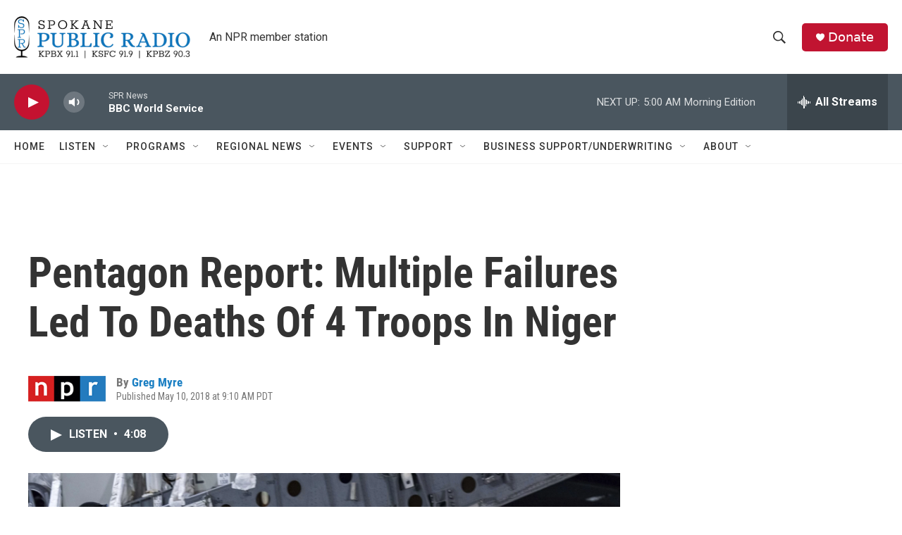

--- FILE ---
content_type: text/html; charset=utf-8
request_url: https://www.google.com/recaptcha/api2/aframe
body_size: 266
content:
<!DOCTYPE HTML><html><head><meta http-equiv="content-type" content="text/html; charset=UTF-8"></head><body><script nonce="9vMRO2ScqjOcDtE1TgEjdg">/** Anti-fraud and anti-abuse applications only. See google.com/recaptcha */ try{var clients={'sodar':'https://pagead2.googlesyndication.com/pagead/sodar?'};window.addEventListener("message",function(a){try{if(a.source===window.parent){var b=JSON.parse(a.data);var c=clients[b['id']];if(c){var d=document.createElement('img');d.src=c+b['params']+'&rc='+(localStorage.getItem("rc::a")?sessionStorage.getItem("rc::b"):"");window.document.body.appendChild(d);sessionStorage.setItem("rc::e",parseInt(sessionStorage.getItem("rc::e")||0)+1);localStorage.setItem("rc::h",'1769164856444');}}}catch(b){}});window.parent.postMessage("_grecaptcha_ready", "*");}catch(b){}</script></body></html>